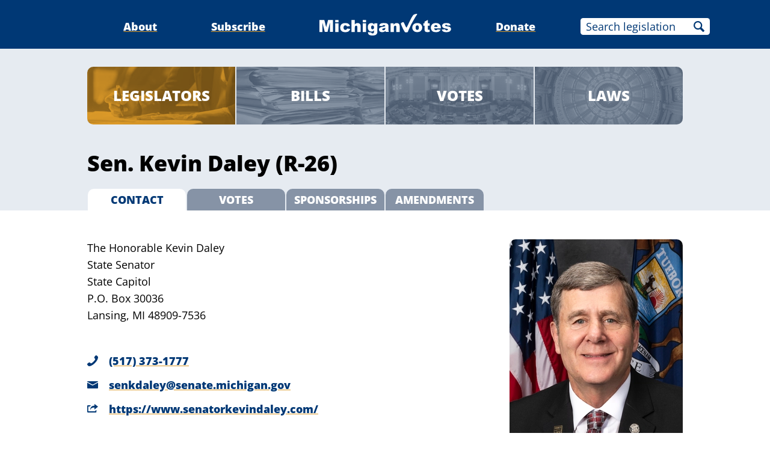

--- FILE ---
content_type: text/html;charset=utf-8
request_url: https://www.michiganvotes.org/legislators/2023/senate/district-26
body_size: 7843
content:
<!DOCTYPE html>
<html lang="en">
<head>

	<meta charset="utf-8" />
	<meta name="viewport" content="width=device-width, initial-scale=1.0" />

	<title>Sen. Kevin Daley &#x2013; MichiganVotes</title>

	<!-- Generated on 1/30/2026 7:42:40 AM -->


	<meta property="og:title" content="Sen. Kevin Daley" />
	<meta property="og:site_name" content="MichiganVotes" />
	<meta property="og:locale" content="en_US" />




	<meta property="og:type" content="website" />
	<meta property="twitter:card" content="summary" />

		<meta property="og:image" content="https://www.michiganvotes.org/_images/share.png" />







		<script async src="https://www.googletagmanager.com/gtag/js?id=G-35GQ0Q09PH"></script>


		<script>
			window.dataLayer = window.dataLayer || [];
			function gtag() { dataLayer.push(arguments); }
			gtag('js', new Date());

			gtag('config', 'G-35GQ0Q09PH', {
				'canonical_host': 'www.michiganvotes.org'
			});
		</script>

	<script>
		var mcpp = { editUrl: 'https://edit.mackinac.org' };
	</script>

	
	<link rel="icon" href="/favicon.ico" sizes="any" />
	<link rel="icon" href="/favicon.svg" type="image/svg+xml" />

	<link rel="stylesheet" href="/_style/page.css?v=2023-11-28T17:05:44" />
	



</head>
<body>
	

<div class="site-header">
	<div class="site-section">
		<h2><a href="/"><img src="/_images/logo.svg" height="45" alt="MichiganVotes" /></a></h2>

		<input hidden id="menu-visible" type="checkbox" />

		<div class="nav">
			<span class="nav-about"><a href="/about">About</a></span>
			<span class="vr">|</span>
			<span class="nav-subscribe"><a href="/subscribe">Subscribe</a></span>
			<span class="vr">|</span>
			<span class="nav-donate"><a href="https://www.mackinac.org/donate?source=MichiganVotes">Donate</a></span>
			<span class="vr">|</span>
			<form class="nav-search" action="/legislation/search" method="get">
				<input name="q" placeholder="Search legislation" />
				<input type="hidden" name="session" value="2025-2026" />
				<button>Search</button>
			</form>
			<label hidden for="menu-visible"></label>
		</div>

		<label hidden for="menu-visible"></label>
	</div>
</div>


<div class="site-content">

	<div class="search-nav">
		<div class="site-section inset">
			<div class="nav">
				<span class="nav-legislators selected"><a href="/legislators">Legislators</a></span>
				<span class="vr">|</span>
				<span class="nav-bills"><a href="/legislation/search?session=2025-2026&sort=introduction">Bills</a></span>
				<span class="vr">|</span>
				<span class="nav-votes"><a href="/votes/search?session=2025-2026">Votes</a></span>
				<span class="vr">|</span>
				<span class="nav-laws"><a href="/public-acts/search?session=2025-2026">Laws</a></span>
			</div>
		</div>
	</div>

	<div class="official-title">
		<div class="site-section inset">
					<h1>Sen. Kevin Daley (R-26)</h1>

			<p class="nav">
				<b>Contact</b>
				<span class="vr">|</span>
				<a href="/legislators/2023/senate/district-26/votes?session=2025-2026">Votes</a>
				<span class="vr">|</span>
				<a href="/legislators/2023/senate/district-26/sponsorships?session=2025-2026">Sponsorships</a>
				<span class="vr">|</span>
				<a href="/legislators/2023/senate/district-26/amendments?session=2025-2026">Amendments</a>
			</p>
		</div>
	</div>

	<style>
		.official-contact {
			padding: 2em 0;
		}

		.official-contact .photo img {
			display: block;
			width: 16em;
			max-width: 30vw;
			float: right;
			margin-left: 1em;
			padding-bottom: .16666666666em;
			border-bottom: 2em solid #DB9928;
			border-radius: .5555555556em;
		}

		.official-contact .site-section::after {
			content: '';
			display: table;
			clear: both;
		}

		.official-contact h2 {
			margin: 2em 0 0;
			text-transform: uppercase;
			font-weight: 800;
			font-size: 133.333333333%;
			color: #003875;
		}

		.official-contact ul,
		.official-contact p {
			list-style: none;
			padding: 0;
			margin: .6666666667em 0;
		}

		.official-contact a {
			text-decoration: underline;
			text-decoration-color: #DB9928;
			text-underline-offset: 0.125em;
			color: #003875;
			font-weight: 800;
		}

		.official-contact .address {
			margin-bottom: 2.6666666667em;
		}

		.official-contact .phone-number,
		.official-contact .email-address,
		.official-contact .homepage-url {
			background: no-repeat center left/1em;
			padding-left: 2em;
		}

		.official-contact .phone-number {
			background-image: url(/_images/icons/phone-003875.svg);
		}

		.official-contact .email-address {
			background-image: url(/_images/icons/mail-003875.svg);
		}

		.official-contact .homepage-url {
			background-image: url(/_images/icons/external-003875.svg);
		}

		.official-contact .homepage-url .external {
			background: none;
			padding: 0;
		}

		.official-contact .terms-in-office li {
			margin: .3333333333em 0;
		}

		.official-contact .voting-history ul {
			display: flex;
		}

		.official-contact .voting-history li + li {
			margin-left: 1.5555555556em;
		}

		@media (max-width: 640px) {
			.official-contact .voting-history ul {
				flex-direction: column;
			}

			.official-contact .voting-history li + li {
				margin: .6666666667em 0 0;
			}
		}
	</style>
	<div class="official-contact">
		<div class="site-section inset">
				<div class="photo">
					<img alt="Photo of Sen. Kevin Daley" src="/photos/2023/sizes/288w/senate/daley-kevin.jpg" sizes="(max-width: 960px) 30vw, 288px" srcset="/photos/2023/sizes/432w/senate/daley-kevin.jpg 432w, /photos/2023/sizes/324w/senate/daley-kevin.jpg 324w, /photos/2023/sizes/225w/senate/daley-kevin.jpg 225w, /photos/2023/sizes/216w/senate/daley-kevin.jpg 216w, /photos/2023/sizes/576w/senate/daley-kevin.jpg 576w, /photos/2023/sizes/288w/senate/daley-kevin.jpg 288w" />
				</div>

					<p class="address">
						The Honorable Kevin Daley<br />
						State Senator<br />
						State Capitol<br />
						P.O. Box 30036<br />
						Lansing, MI 48909-7536
					</p>
					<p class="phone-number"><a href="tel:+1-517-373-1777">(517) 373-1777</a></p>
					<p class="email-address"><a href="mailto:senkdaley@senate.michigan.gov">senkdaley@senate.michigan.gov</a></p>
					<p class="homepage-url"><a href="https://www.senatorkevindaley.com/" class="external">https://www.senatorkevindaley.com/</a></p>

			<div class="terms-in-office">
				<h2>Terms in Office</h2>
				<ul>
						<li>
								<span>Michigan Senate,</span> <nobr>District 26</nobr>

								<nobr>(2023–present)</nobr>
						</li>
						<li>
								<span>Michigan Senate,</span> <nobr>District 31</nobr>

								<nobr>(2019–2022)</nobr>
						</li>
						<li>
								<span>Michigan House of Representatives,</span> <nobr>District 82</nobr>

								<nobr>(2009–2014)</nobr>
						</li>
				</ul>
			</div>

			<div class="voting-history">
						<h2>Voting History <nobr>(2009–present)</nobr></h2>
					<ul>
							<li><nobr><a href="/legislators/2023/senate/district-26/votes">8,006 votes</a></nobr></li>
							<li><nobr><a href="/legislators/2023/senate/district-26/sponsorships">100 sponsorships</a></nobr></li>
							<li><nobr><a href="/legislators/2023/senate/district-26/amendments">27 amendments</a></nobr></li>
					</ul>
			</div>
		</div>
	</div>
</div>


<div class="site-footer">
	<div class="site-section">
		<p class="nav">
			<nobr>© 2026</nobr> <a href="https://www.mackinac.org/">Mackinac Center for Public Policy</a>
			<span class="vr">|</span>
			<nobr><a href="/terms-of-use">Terms of Use</a></nobr>
			<span class="vr">|</span>
			<nobr><a href="/privacy-policy">Privacy Policy</a></nobr>
			<span class="vr">|</span>
			<nobr><a href="/about#contact">Contact</a></nobr>
		</p>
		<p class="logo">
			<a href="https://www.mackinac.org/"><img src="/_images/logos/mcpp.svg" alt="" /></a>
		</p>
	</div>
</div>

</body>
</html>
